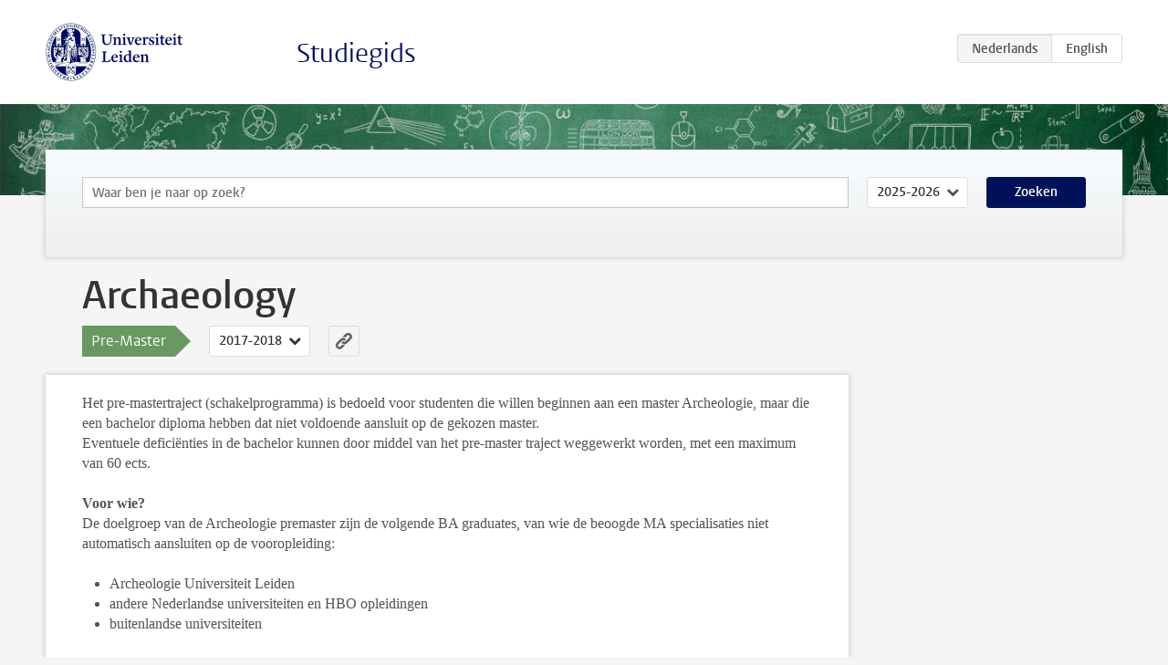

--- FILE ---
content_type: text/html; charset=UTF-8
request_url: https://studiegids.universiteitleiden.nl/studies/5363/archaeology
body_size: 3253
content:
<!DOCTYPE html>
<html lang="nl">
<head>
    <meta charset="utf-8">
    <meta name="viewport" content="width=device-width, initial-scale=1, maximum-scale=1">
    <meta http-equiv="X-UA-Compatible" content="IE=edge" />
    <title>Archaeology (Pre-Master 2017-2018) - Studiegids - Universiteit Leiden</title>

    <!-- icons -->
    <link rel="shortcut icon" href="https://www.universiteitleiden.nl/design-1.0/assets/icons/favicon.ico" />
    <link rel="icon" type="image/png" sizes="32x32" href="https://www.universiteitleiden.nl/design-1.0/assets/icons/icon-32px.png" />
    <link rel="icon" type="image/png" sizes="96x96" href="https://www.universiteitleiden.nl/design-1.0/assets/icons/icon-96px.png" />
    <link rel="icon" type="image/png" sizes="195x195" href="https://www.universiteitleiden.nl/design-1.0/assets/icons/icon-195px.png" />

    <link rel="apple-touch-icon" href="https://www.universiteitleiden.nl/design-1.0/assets/icons/icon-120px.png" /> <!-- iPhone retina -->
    <link rel="apple-touch-icon" sizes="180x180" href="https://www.universiteitleiden.nl/design-1.0/assets/icons/icon-180px.png" /> <!-- iPhone 6 plus -->
    <link rel="apple-touch-icon" sizes="152x152" href="https://www.universiteitleiden.nl/design-1.0/assets/icons/icon-152px.png" /> <!-- iPad retina -->
    <link rel="apple-touch-icon" sizes="167x167" href="https://www.universiteitleiden.nl/design-1.0/assets/icons/icon-167px.png" /> <!-- iPad pro -->

    <link rel="stylesheet" href="https://www.universiteitleiden.nl/design-1.0/css/ul2common/screen.css">
    <link rel="stylesheet" href="/css/screen.css" />
</head>
<body class="prospectus left programme">
<script> document.body.className += ' js'; </script>


<div class="header-container">
    <header class="wrapper clearfix">
        <p class="logo">
            <a href="https://studiegids.universiteitleiden.nl">
                <img width="151" height="64" src="https://www.universiteitleiden.nl/design-1.0/assets/images/zegel.png" alt="Universiteit Leiden"/>
            </a>
        </p>
        <p class="site-name"><a href="https://studiegids.universiteitleiden.nl">Studiegids</a></p>
        <div class="language-btn-group">
                        <span class="btn active">
                <abbr title="Nederlands">nl</abbr>
            </span>
                                <a href="https://studiegids.universiteitleiden.nl/en/studies/5363/archaeology" class="btn">
                <abbr title="English">en</abbr>
            </a>
            </div>    </header>
</div>

<div class="hero" data-bgset="/img/hero-435w.jpg 435w, /img/hero-786w.jpg 786w, /img/hero-1440w.jpg 1440w, /img/hero-2200w.jpg 2200w"></div>


<div class="search-container">
    <form action="https://studiegids.universiteitleiden.nl/search" class="search-form wrapper">
        <input type="hidden" name="for" value="courses" />
        <div class="search">
            <!-- <label class="select">
    <span>Zoek naar</span>
    <select name="for">
                    <option value="courses">Vakken</option>
                    <option value="programmes">Opleidingen</option>
            </select>
</label> -->
            <label class="keywords no-label">
    <span>Keywords</span>
    <input type="search" name="q" value="" placeholder="Waar ben je naar op zoek?" autofocus autocomplete="off"/>
</label>            <label class="select no-label">
    <span>Academic year</span>
    <select name="edition">
                    <option>2026-2027</option>
                    <option selected>2025-2026</option>
                    <option>2024-2025</option>
                    <option>2023-2024</option>
                    <option>2022-2023</option>
                    <option>2021-2022</option>
                    <option>2020-2021</option>
                    <option>2019-2020</option>
                    <option>2018-2019</option>
                    <option>2017-2018</option>
                    <option>2016-2017</option>
                    <option>2015-2016</option>
                    <option>2014-2015</option>
                    <option>2013-2014</option>
                    <option>2012-2013</option>
                    <option>2011-2012</option>
                    <option>2010-2011</option>
            </select>
</label>            <button type="submit">Zoeken</button>        </div>
    </form>
</div>



<div class="main-container">

    <div class="wrapper summary">
        <article class="content">
            <h1>Archaeology</h1>
            <!-- Template ID: 616 -->
            <div class="meta">
                <div class="entity">
                    <span><b>Pre-Master</b></span>
                </div>
                <div class="edition">
                                                                        <ul class="switch-edition">
                                                        <li>
                                    <a href="https://studiegids.universiteitleiden.nl/studies/7285/archaeology">
                                        2019-2020
                                    </a>
                                </li>
                                                                                                    <li>
                                    <a href="https://studiegids.universiteitleiden.nl/studies/7177/archaeology">
                                        2018-2019
                                    </a>
                                </li>
                                                                                                    <li class="active">
                                    <a href="https://studiegids.universiteitleiden.nl/studies/5363/archaeology">
                                        2017-2018
                                    </a>
                                </li>
                                                                                                    <li>
                                    <a href="https://studiegids.universiteitleiden.nl/studies/5361/archaeology">
                                        2016-2017
                                    </a>
                                </li>
                                                                                                    <li>
                                    <a href="https://studiegids.universiteitleiden.nl/studies/4255/archaeology">
                                        2015-2016
                                    </a>
                                </li>
                                                                                                    <li>
                                    <a href="https://studiegids.universiteitleiden.nl/studies/2816/archaeology">
                                        2014-2015
                                    </a>
                                </li>
                                                                                                    <li>
                                    <a href="https://studiegids.universiteitleiden.nl/studies/2451/archaeology">
                                        2013-2014
                                    </a>
                                </li>
                                                                                                    <li>
                                    <a href="https://studiegids.universiteitleiden.nl/studies/2215/archaeology">
                                        2012-2013
                                    </a>
                                </li>
                                                                                                    <li>
                                    <a href="https://studiegids.universiteitleiden.nl/studies/1843/archaeology">
                                        2011-2012
                                    </a>
                                </li>
                                                    </ul>
                                                            </div>
                <div class="permalink">
                    <a class="ia-element" href="https://studiegids.universiteitleiden.nl/s/0616">
                        <svg xmlns="http://www.w3.org/2000/svg" viewBox="-3 -3 36 36">
                            <title>Link naar Archaeology in het actieve academische jaar</title>
                            <path d="M29.78,4.53A6.8,6.8,0,0,0,20,4.43c-1.82,1.8-3.62,3.62-5.43,5.43l-.26.29.23,0a8.22,8.22,0,0,1,4.54.66.44.44,0,0,0,.59-.1Q21.26,9,22.94,7.37a2.53,2.53,0,0,1,2.63-.68,2.63,2.63,0,0,1,1.09,4.42c-2.14,2.16-4.3,4.3-6.45,6.45a2.81,2.81,0,0,1-3.61.59,2,2,0,0,0-2.86.72,1.71,1.71,0,0,0,.36,2.65A6.82,6.82,0,0,0,22.71,21q3.63-3.49,7.13-7.13A6.78,6.78,0,0,0,29.78,4.53Z" transform="translate(-2.3 -2.38)"/>
                            <path d="M19.08,24.32a8.13,8.13,0,0,1-4.51-.67.44.44,0,0,0-.58.12c-1,1-2,2-3,3A2.63,2.63,0,0,1,7.29,23q3.17-3.19,6.37-6.37a2.51,2.51,0,0,1,1.41-.71,3.55,3.55,0,0,1,2.09.42A1.88,1.88,0,0,0,19.53,16c1.16-1.12,1.08-2.3-.23-3.21a6.81,6.81,0,0,0-8.39.72c-2.29,2.21-4.57,4.44-6.74,6.76a6.4,6.4,0,0,0-1.31,7.16A6.79,6.79,0,0,0,14,29.73c1.74-1.7,3.44-3.44,5.16-5.16a3,3,0,0,0,.21-.25Z" transform="translate(-2.3 -2.38)"/>
                        </svg>
                    </a>
                </div>
            </div>
                    </article>

    </div>

    <div class="main wrapper clearfix">
        <div id="content">
            <article>
                                    <p>Het pre-mastertraject (schakelprogramma) is bedoeld voor studenten die willen beginnen aan een master Archeologie, maar die een bachelor diploma hebben dat niet voldoende aansluit op de gekozen master.<br>
 Eventuele deficiënties in de bachelor kunnen door middel van het pre-master traject weggewerkt worden, met een maximum van 60 ects.</p>

<p><strong>Voor wie?</strong><br>
 De doelgroep van de Archeologie premaster zijn de volgende BA graduates, van wie de beoogde MA specialisaties niet automatisch aansluiten op de vooropleiding:</p>

<ul>
<li><p>Archeologie Universiteit Leiden</p></li>
<li><p>andere Nederlandse universiteiten en HBO opleidingen</p></li>
<li><p>buitenlandse universiteiten</p></li>
</ul>

<p><strong>Wat moet je in huis hebben?</strong><br>
 Voorwaarden om in aanmerking te komen voor een premaster Archeologie:</p>

<ul>
<li><p>BA (HBO of universiteit) opleiding is met goed gevolg afgelegd</p></li>
<li><p>deficiënties zijn max. 60 ects</p></li>
<li><p>je kiest het te volgen traject niet zelf, maar in overleg met de <a href="&#x6d;&#x61;&#x69;&#108;&#116;&#111;:&#x61;&#x2e;&#x6d;&#x2e;&#97;&#105;&#106;p&#x61;&#x73;&#x73;&#97;&#64;&#97;&#114;c&#x68;&#x2e;&#x6c;&#101;&#105;&#100;&#101;&#x6e;&#x75;&#x6e;&#x69;&#118;&#46;&#110;l">Toelatingscommissie en premaster coördinator</a></p></li>
<li><p>je krijgt in principe alleen toegang tot de twee <a href="https://studiegids.universiteitleiden.nl/studies/5349/archaeology_master_programme_overview">specialisaties</a> waarvoor je een aanvraag indient.</p></li>
</ul>

<p>NB: deze voorwaarden geven niet automatisch toegang tot de pre-master. Elke aanvraag wordt individueel beoordeeld.<br>
Een interview kan onderdeel zijn van de selectieprocedure.</p>

<p><strong>Aanmelden</strong><br>
 De aanmeldingsprocedure verloopt als volgt:</p>

<ul>
<li><p>Meld je aan voor de MA Archaeology, via de <a href="http://www.mastersinleiden.nl/arrange/admission">UniLeidenMasters website</a>.</p></li>
<li><p>De Toelatingscommissie bepaalt of je direct tot de MA wordt toegelaten of niet. Mocht een pre-master traject op jou van toepassing zijn, dan ontvang je van de Toelatingscommissie een voorstel voor een pre-master programma op maat.</p></li>
<li><p>Na goedkeuring van het programma dien je je via <a href="http://info.studielink.nl/nl/studenten/Pages/Default.aspx">Studielink</a> aan te melden voor de BA Archeologie.</p></li>
<li><p>Ben je toegelaten, stuur dan vóór 15 juni je definitieve premaster programma in.</p></li>
</ul>

<p><strong>Tot wanneer kan ik me aanmelden?</strong><br>
 Het pre-master programma start steeds op 1 september. De deadline voor aanmelding is <strong>15 mei</strong>.</p>

<p><strong>Meer informatie</strong><br>
 Voor meer informatie en het indienen van een aanvraag kun je contact opnemen met <a href="&#x6d;&#x61;&#x69;&#108;&#116;&#111;:&#x61;&#x2e;&#x6d;&#x2e;&#97;&#105;&#106;p&#x61;&#x73;&#x73;&#97;&#64;&#97;&#114;c&#x68;&#x2e;&#x6c;&#101;&#105;&#100;&#101;&#x6e;&#x75;&#x6e;&#x69;&#118;&#46;&#110;l">Audrey Aijpassa</a>.</p>

<p>Er zijn 3 pre-mastertrajecten: tot 15 ects, 30 ects, en 60 ects (zie onderstaande tabbladen), plus een apart traject voor 4e-jaarsstudenten van Saxion Next in Deventer.</p>

                            </article>
        </div>

        <aside>
            
            
            
            
        </aside>

    </div>
</div>


<div class="footer-container">
    <footer class="wrapper">
        <p><a href="https://www.student.universiteitleiden.nl/">Studentenwebsite</a> — <a href="https://www.organisatiegids.universiteitleiden.nl/reglementen/algemeen/privacyverklaringen">Privacy</a> — <a href="/contact">Contact</a></p>

    </footer>
</div>

<script async defer src="/js/ul2.js" data-main="/js/ul2common/main.js"></script>
<script async defer src="/js/prospectus.js"></script>

    <script async src="https://www.googletagmanager.com/gtag/js?id=UA-874564-27"></script>
    <script>
        window.dataLayer = window.dataLayer || [];
        function gtag(){dataLayer.push(arguments);}
        gtag('js', new Date());
        gtag('config', 'UA-874564-27', {'anonymize_ip':true});
    </script>

</body>
</html>
